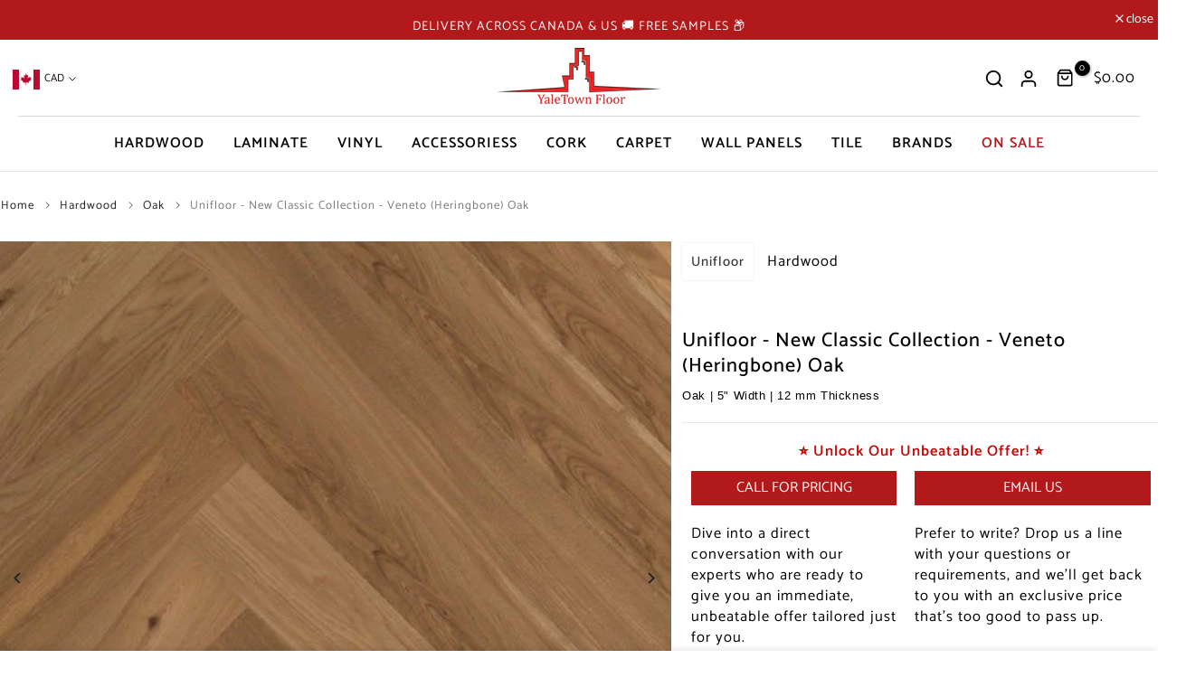

--- FILE ---
content_type: text/html
request_url: https://product-samples.herokuapp.com/api/v1/public/button-template?shop=yaletownfloor.myshopify.com
body_size: 388
content:
<div class="product-samples-button-wrap">
  <button type="button" class="product-samples-button single-product-btn" product-samples-button >{{ text.button }}</button>
</div>

<style>
  .single-product-btn{
    width: 100%;
    background: #000;
    color: #fff;
    padding: 5px 25px;
    margin: 10px 0 0;
    min-height: 55px;
    font-size: 16px;
    letter-spacing:1.1px;
  }
</style>

--- FILE ---
content_type: text/css
request_url: https://yaletownfloor.com/cdn/shop/t/51/assets/login-sidebar.css?v=146680288148420321991727120952
body_size: 654
content:
#t4s-login-sidebar .t4s-drawer__header>span,.t4s-content-login-sidebar{display:none}#t4s-login-sidebar{padding:30px 20px 20px}#t4s-login-sidebar .t4s-drawer__header button.t4s-drawer__close{position:absolute;z-index:1;top:10px;right:10px;width:37px;height:37px;line-height:37px;border-radius:var(--btn-radius2);color:var(--secondary-color);background-color:rgba(var(--text-color-rgb),.14)}#t4s-login-sidebar .t4s-drawer__header button.t4s-drawer__close svg{transition:.5s ease 0s;width:18px;height:18px}#t4s-login-sidebar .t4s-drawer__header>span{text-transform:uppercase;font-size:12px;color:var( --heading-color);font-weight:500;padding:0 0 12px;position:relative}#t4s-login-sidebar .t4s-drawer__header>span:after{border-bottom:solid 2px var( --heading-color);content:"";position:absolute;z-index:2;left:0;right:0;bottom:0;width:100%;max-width:210px;margin:auto}#t4s-login-sidebar .t4s-drawer__header>span[aria-hidden=false],.t4s-content-login-sidebar[aria-hidden=false]{display:block;-webkit-animation:1.25s t4s-ani-fadeIn;animation:1.25s t4s-ani-fadeIn}#t4s-login-sidebar .t4s-drawer__header{padding:0;border:none;min-height:1px;text-align:center;margin-bottom:40px}#t4s-login-sidebar .t4s-drawer__content .t4s-drawer__main>.t4s-drawer__scroll{padding:0}#t4s-login-sidebar .t4s-content-login-sidebar{overflow-x:hidden;overflow-y:auto;font-size:12px;font-weight:400;color:var(--text-color)}#t4s-login-sidebar a{color:var(--link-color);text-decoration:underline;font-size:12px;margin:0 0 10px}.t4s-btn-full-width{width:100%}#t4s-login-sidebar .t4s_field{text-align:inherit}#t4s-login-sidebar .t4s_field label{position:absolute;top:0;left:14px;transform:scale(1);transform-origin:left top;transition:transform .2s ease-in-out;pointer-events:none;display:flex;align-items:center;height:100%;margin:auto;bottom:0}#t4s-login-sidebar .t4s_field input:-webkit-autofill,#t4s-login-sidebar .t4s_field input:focus,#t4s-login-sidebar .t4s_field input:not(:placeholder-shown){padding:18px 14px 6px}#t4s-login-sidebar .t4s_field input:-webkit-autofill~label,#t4s-login-sidebar .t4s_field input:focus~label,#t4s-login-sidebar .t4s_field input:not(:placeholder-shown)~label{transform:translateY(-6px) scale(.8)}#t4s-login-sidebar .t4s_fieldinput::-webkit-search-cancel-button,.t4s_field__input::-webkit-search-cancel-button{display:none}#t4s-login-sidebar .t4s_field input::-webkit-autofill,#t4s-login-sidebar .t4s_field input:::autofill{color:inherit}#t4s-login-sidebar .t4s_field input:-webkit-autofill{border-color:rgba(var(--text-color-rgb),.8);-webkit-box-shadow:0 0 0 1000px #fff inset;-webkit-text-fill-color:inherit}#t4s-login-sidebar input{width:100%;color:var(--text-color);font-size:12px;padding:0 20px;line-height:52px;border:solid 1px var(--border-color);height:54px;background-color:transparent!important;border-radius:var(--other-radius)}#t4s-login-sidebar input:focus{border-color:var(--secondary-color)}#t4s-login-sidebar .t4s_field input::placeholder,.t4s_field__input::placeholder{opacity:0}#t4s-login-sidebar .t4s_mb_20{margin-bottom:20px}#t4s-login-sidebar .t4s_btn_submmit,#t4s-login-sidebar .t4s-next-tab{width:100%;height:55px;line-height:55px;font-size:12px;font-weight:500;padding:0;margin:0 0 13px;color:var(--t4s-light-color);background-color:var(--t4s-dark-color);display:block;text-align:center;text-transform:uppercase;text-decoration:none;border-radius:var(--btn-radius)}#t4s-login-sidebar .t4s-next-tab{background-color:rgba(var(--text-color-rgb),.6);margin-bottom:0}#t4s-login-sidebar .required{color:inherit}#t4s-login-sidebar .form__message{font-size:12px;font-weight:400;vertical-align:middle;align-items:center;display:flex;text-transform:uppercase}#t4s-login-sidebar .t4s_field+.form__message{margin-top:-15px;margin-bottom:20px;text-transform:none}#t4s-login-sidebar .form__message>svg{width:20px;height:20px;vertical-align:middle;margin-right:5px}#t4s-login-sidebar .t4s-privacy-policy{font-size:13px;line-height:24px;color:var(--secondary-color);margin-bottom:15px}#t4s-login-sidebar .t4s-privacy-policy a:hover{color:var(--accent-color)}@media (min-width: 768px){#t4s-login-sidebar.t4s-login-popup-true{width:510px;padding:25px 30px 30px;left:0;right:0;margin:auto;top:0;bottom:0;max-height:450px}#t4s-login-sidebar.t4s-login-popup-true[data-target=recover]{max-height:386px}#t4s-login-sidebar.t4s-login-popup-true[data-target=create]{max-height:548px}#t4s-login-sidebar .t4s-drawer__header button.t4s-drawer__close{right:30px;top:15px}}@media (-moz-touch-enabled: 0),(hover: hover) and (min-width: 1025px){#t4s-login-sidebar .t4s-drawer__close:hover{background-color:transparent}#t4s-login-sidebar .t4s-drawer__close:hover>svg{transform:rotate(180deg)}#t4s-login-sidebar a:hover{color:var(--link-color-hover)}#t4s-login-sidebar .t4s_btn_submmit:hover{background-color:var(--accent-color);color:var(--t4s-light-color)}#t4s-login-sidebar .t4s-next-tab:hover{background-color:var(--t4s-dark-color);color:var(--t4s-light-color)}}
/*# sourceMappingURL=/cdn/shop/t/51/assets/login-sidebar.css.map?v=146680288148420321991727120952 */


--- FILE ---
content_type: text/javascript
request_url: https://yaletownfloor.com/cdn/shop/t/51/assets/custom.js?v=28052430677426365541757180571
body_size: 623
content:
jQuery_T4NT(document).ready(function($){localStorage.setItem("T4Currency",$(".t4s-top-bar__currencies").find("span.flagst4").text());function getGeo(){var myHeaders=new Headers;myHeaders.append("pragma","no-cache"),myHeaders.append("cache-control","no-cache");var myInit={method:"GET",headers:myHeaders};localStorage.removeItem("user_region"),fetch("http://ipwho.is/",myInit).then(response=>response.json()).then(data=>{localStorage.setItem("user_region",data.region_code)}).catch(error=>{console.error("Error fetching country information:",error)})}function getCookie(name){const parts=`; ${document.cookie}`.split(`; ${name}=`);if(parts.length===2)return parts.pop().split(";").shift()}function totalPrice(){var sqft_per_box=$(".sqft_input_js").attr("min"),box2=parseFloat($(".box_input_js").val()),qty=Math.ceil(sqft_per_box*box2);qty<sqft_per_box&&(qty=sqft_per_box),$(".qty_input_js").val(qty);var price=parseFloat($(".qty_input_js").data("price")),total=qty*price;$(".estimated-cost").html(T4SThemeSP.Currency?.formatMoney(total))}function calculate_Waste_Factor(){var perc=parseFloat($(".waste_input_js").val())/100,sqft_per_box=$(".sqft_input_js").attr("min"),sqft=parseFloat($(".sqft_input_js").val()),waste_factor=sqft*perc;$(".waste_input_js").is(":checked")&&(sqft=sqft+waste_factor,$("#waste-factor-total span").html(waste_factor.toFixed(2)));var box2=Math.ceil(sqft/sqft_per_box);(box2<=0||isNaN(box2))&&(box2=1),$(".box_input_js").val(box2),totalPrice()}$("body").on("input change",".sqft_input_js",function(evt){var sqft_per_box=$(".sqft_input_js").attr("min"),sqft=parseFloat($(this).val());box=Math.ceil(sqft/sqft_per_box),(box<=0||isNaN(box))&&(box=1),$(".box_input_js").val(box),sqft<sqft_per_box||isNaN(sqft)?$(".min-qty-error").removeClass("hide"):$(".min-qty-error").addClass("hide"),calculate_Waste_Factor()}),$("body").on("input change",".box_input_js",function(evt){var box2=parseInt($(this).val()),sqft_per_box=$(".sqft_input_js").attr("min"),sqft=sqft_per_box*box2;$(".sqft_input_js").val(sqft),$(".min-qty-error").addClass("hide"),calculate_Waste_Factor()}),$("body").on("change",".waste_input_js",function(evt){$(this).is(":checked")?$("#waste-factor-total").removeClass("hide"):$("#waste-factor-total").addClass("hide"),calculate_Waste_Factor()}),$("body").on("click",".cal_coverage_js",function(evt){$("#coverage-calculate").removeClass("hidden")}),$("body").on("click",".coverage-calculate-close",function(evt){$("#coverage-calculate").addClass("hidden")}),$("body").on("click",".add_row_js",function(evt){var html=`<div class="flex items-center justify-between mb-2 text-black uppercase text-xxs coverage-area-group">
              <div class="w-1/4 coverage-length">
              <input type="number" min="1" step=".01" placeholder="LENGTH" class="coverage_length w-full px-3 py-2 coverage-length-input bg-black/10"></div>
              <div class="text-xs coverage-symbol">\u2715</div>
              <div class="w-1/4 coverage-width">
              <input type="number" min="1" step=".01" placeholder="WIDTH" class="coverage_width w-full px-3 py-2 coverage-width-input bg-black/10"></div>
              <div class="text-xs coverage-symbol">=</div>
              <div class="w-1/3 coverage-area">
                <input type="number" disabled="disabled" class="coverage_area w-full px-3 py-2 coverage-area-output bg-black/20">
              </div>
            </div>`;$(".coverage-area-wrap").append(html)});function total_coverageArea(){var total=0;$(".coverage-area-wrap .coverage_area").each(function(){var value=parseFloat($(this).val());value>0&&(total=total+value)}),total>0&&$(".coverage-area-final").val(total)}$("body").on("input change",".coverage-area-wrap .coverage_width, .coverage-area-wrap .coverage_length",function(evt){var parent=$(this).parents(".coverage-area-group"),length=parseFloat(parent.find("input.coverage_length").val()),width=parseFloat(parent.find("input.coverage_width").val()),area=length*width;area=area.toFixed(2),parent.find("input.coverage_area").val(area),total_coverageArea()}),$("body").on("click",".use-coverage_js",function(evt){var coverage_area=parseFloat($(".coverage-area-final").val()).toFixed(2);coverage_area>0&&($(".sqft_input_js").val(coverage_area),$(".sqft_input_js").trigger("input"),$("#coverage-calculate").addClass("hidden"))});async function loading(){for(;$(document)[0].readyState!=="complete";)await new Promise(resolve=>setTimeout(resolve,1e3));return!0}totalPrice()});
//# sourceMappingURL=/cdn/shop/t/51/assets/custom.js.map?v=28052430677426365541757180571


--- FILE ---
content_type: text/javascript; charset=utf-8
request_url: https://yaletownfloor.com/products/unifloor-classic-collection-veneto-heringbone-oak.js?app=product-samples
body_size: 910
content:
{"id":9123200434498,"title":"Unifloor - New Classic Collection - Veneto (Heringbone) Oak","handle":"unifloor-classic-collection-veneto-heringbone-oak","description":"\u003ch2 class=\"md-nonanchor-heading\"\u003eUnifloor - New Classic Collection - Veneto (Herringbone) Oak: A Tapestry of Tradition and Trend\u003c\/h2\u003e\n\u003ch3 class=\"md-nonanchor-heading\"\u003e\u003cspan aria-expanded=\"false\" aria-haspopup=\"true\"\u003e\u003ca rel=\"noopener noreferrer\" href=\"https:\/\/yaletownfloor.com\/collections\/engineered-hardwood-vancouver?filter.p.vendor=Unifloor\" target=\"_blank\"\u003eStep into the Splendor of Veneto Oak\u003c\/a\u003e\u003c\/span\u003e\u003c\/h3\u003e\n\u003cp\u003eWelcome the allure of the Unifloor New Classic Collection’s Veneto Oak into your home, where the esteemed Herringbone pattern meets the enduring oak. Hailing from the artisanal heritage of China, this engineered hardwood flooring exemplifies the art of oak crafting. Through delicate brushing, each plank vibrantly showcases the elegant grain of oak, while a matte finish captures the essence of modern chic against the backdrop of classical grandeur. The Veneto Oak's structure, characterized by a 12 mm thickness and a 1.5 mm wear layer, epitomizes the perfect melding of form and function, promising lasting beauty underfoot.\u003c\/p\u003e\n\u003ch3 class=\"md-nonanchor-heading\"\u003e\u003cspan aria-expanded=\"false\" aria-haspopup=\"true\"\u003e\u003ca rel=\"noopener noreferrer\" href=\"https:\/\/yaletownfloor.com\/\" target=\"_blank\"\u003eWeaving Elegance and Endurance into Your Home\u003c\/a\u003e\u003c\/span\u003e\u003c\/h3\u003e\n\u003cp\u003eThe Veneto Herringbone Oak doesn't merely cover your floors; it transforms them into canvases of unparalleled design and durability. With planks unfolding over 24 inches in length and 5 inches in width, they adapt with ease to the dimensions of any room, bestowing spaces with a sense of expansiveness or intimacy as desired. For the home improvement aficionado, the offering of tongue and groove, staple, or glue down installation varieties sparks a flame of creativity, inviting personalization into the flooring endeavor. Upheld by a 25-year limited residential wear warranty, the Veneto Oak is a testament to the Unifloor commitment to quality, designed to thrive amidst the dynamics of daily life. The meticulous micro-beveling on each edge serves to define the herringbone pattern distinctly, injecting depth and character into every footstep.\u003cspan\u003e \u003c\/span\u003e\u003cspan aria-expanded=\"false\" aria-haspopup=\"true\"\u003e\u003ca rel=\"noopener noreferrer\" href=\"https:\/\/yaletownfloor.com\/collections\/engineered-hardwood-vancouver\" target=\"_blank\"\u003eLet the Veneto Oak usher a new era of sophistication into your home\u003c\/a\u003e\u003c\/span\u003e, blending the best of tradition and contemporary aesthetics.\u003c\/p\u003e\n\u003cp\u003eEmbracing the Veneto Herringbone Oak from the Unifloor New Classic Collection signifies an homage to the timeless yet an undertaking of the modern, setting the stage for a dwelling that is both majestic and welcoming.\u003c\/p\u003e\n\u003chr\u003e","published_at":"2024-02-28T16:55:03-08:00","created_at":"2024-02-28T16:47:45-08:00","vendor":"Unifloor","type":"Hardwood","tags":["Engineered Hardwood","free-sample","Hardwood"],"price":0,"price_min":0,"price_max":0,"available":true,"price_varies":false,"compare_at_price":null,"compare_at_price_min":0,"compare_at_price_max":0,"compare_at_price_varies":false,"variants":[{"id":47904704037186,"title":"Default Title","option1":"Default Title","option2":null,"option3":null,"sku":"MTH6296","requires_shipping":true,"taxable":true,"featured_image":null,"available":true,"name":"Unifloor - New Classic Collection - Veneto (Heringbone) Oak","public_title":null,"options":["Default Title"],"price":0,"weight":27500,"compare_at_price":null,"inventory_management":"shopify","barcode":null,"requires_selling_plan":false,"selling_plan_allocations":[]}],"images":["\/\/cdn.shopify.com\/s\/files\/1\/0745\/6306\/0034\/files\/unifloor-new-classic-collection-veneto-heringbone-oak-hardwood-650760.jpg?v=1721702888","\/\/cdn.shopify.com\/s\/files\/1\/0745\/6306\/0034\/files\/unifloor-new-classic-collection-veneto-heringbone-oak-hardwood-269554.jpg?v=1721702889","\/\/cdn.shopify.com\/s\/files\/1\/0745\/6306\/0034\/files\/unifloor-new-classic-collection-veneto-heringbone-oak-hardwood-553084.jpg?v=1721702889","\/\/cdn.shopify.com\/s\/files\/1\/0745\/6306\/0034\/files\/unifloor-new-classic-collection-veneto-heringbone-oak-hardwood-711380.jpg?v=1721702889","\/\/cdn.shopify.com\/s\/files\/1\/0745\/6306\/0034\/files\/unifloor-new-classic-collection-veneto-heringbone-oak-hardwood-564031.jpg?v=1721702889","\/\/cdn.shopify.com\/s\/files\/1\/0745\/6306\/0034\/files\/unifloor-new-classic-collection-veneto-heringbone-oak-hardwood-138642.jpg?v=1721702889"],"featured_image":"\/\/cdn.shopify.com\/s\/files\/1\/0745\/6306\/0034\/files\/unifloor-new-classic-collection-veneto-heringbone-oak-hardwood-650760.jpg?v=1721702888","options":[{"name":"Title","position":1,"values":["Default Title"]}],"url":"\/products\/unifloor-classic-collection-veneto-heringbone-oak","media":[{"alt":"Unifloor - New Classic Collection - Veneto (Heringbone) Oak - Hardwood","id":38808509055298,"position":1,"preview_image":{"aspect_ratio":1.4,"height":523,"width":732,"src":"https:\/\/cdn.shopify.com\/s\/files\/1\/0745\/6306\/0034\/files\/unifloor-new-classic-collection-veneto-heringbone-oak-hardwood-650760.jpg?v=1721702888"},"aspect_ratio":1.4,"height":523,"media_type":"image","src":"https:\/\/cdn.shopify.com\/s\/files\/1\/0745\/6306\/0034\/files\/unifloor-new-classic-collection-veneto-heringbone-oak-hardwood-650760.jpg?v=1721702888","width":732},{"alt":"Unifloor - New Classic Collection - Veneto (Heringbone) Oak - Hardwood","id":38808509088066,"position":2,"preview_image":{"aspect_ratio":1.778,"height":900,"width":1600,"src":"https:\/\/cdn.shopify.com\/s\/files\/1\/0745\/6306\/0034\/files\/unifloor-new-classic-collection-veneto-heringbone-oak-hardwood-269554.jpg?v=1721702889"},"aspect_ratio":1.778,"height":900,"media_type":"image","src":"https:\/\/cdn.shopify.com\/s\/files\/1\/0745\/6306\/0034\/files\/unifloor-new-classic-collection-veneto-heringbone-oak-hardwood-269554.jpg?v=1721702889","width":1600},{"alt":"Unifloor - New Classic Collection - Veneto (Heringbone) Oak - Hardwood","id":38808509120834,"position":3,"preview_image":{"aspect_ratio":1.778,"height":900,"width":1600,"src":"https:\/\/cdn.shopify.com\/s\/files\/1\/0745\/6306\/0034\/files\/unifloor-new-classic-collection-veneto-heringbone-oak-hardwood-553084.jpg?v=1721702889"},"aspect_ratio":1.778,"height":900,"media_type":"image","src":"https:\/\/cdn.shopify.com\/s\/files\/1\/0745\/6306\/0034\/files\/unifloor-new-classic-collection-veneto-heringbone-oak-hardwood-553084.jpg?v=1721702889","width":1600},{"alt":"Unifloor - New Classic Collection - Veneto (Heringbone) Oak - Hardwood","id":38808509153602,"position":4,"preview_image":{"aspect_ratio":1.778,"height":900,"width":1600,"src":"https:\/\/cdn.shopify.com\/s\/files\/1\/0745\/6306\/0034\/files\/unifloor-new-classic-collection-veneto-heringbone-oak-hardwood-711380.jpg?v=1721702889"},"aspect_ratio":1.778,"height":900,"media_type":"image","src":"https:\/\/cdn.shopify.com\/s\/files\/1\/0745\/6306\/0034\/files\/unifloor-new-classic-collection-veneto-heringbone-oak-hardwood-711380.jpg?v=1721702889","width":1600},{"alt":"Unifloor - New Classic Collection - Veneto (Heringbone) Oak - Hardwood","id":38808509186370,"position":5,"preview_image":{"aspect_ratio":1.696,"height":849,"width":1440,"src":"https:\/\/cdn.shopify.com\/s\/files\/1\/0745\/6306\/0034\/files\/unifloor-new-classic-collection-veneto-heringbone-oak-hardwood-564031.jpg?v=1721702889"},"aspect_ratio":1.696,"height":849,"media_type":"image","src":"https:\/\/cdn.shopify.com\/s\/files\/1\/0745\/6306\/0034\/files\/unifloor-new-classic-collection-veneto-heringbone-oak-hardwood-564031.jpg?v=1721702889","width":1440},{"alt":"Unifloor - New Classic Collection - Veneto (Heringbone) Oak - Hardwood","id":38808509219138,"position":6,"preview_image":{"aspect_ratio":1.696,"height":849,"width":1440,"src":"https:\/\/cdn.shopify.com\/s\/files\/1\/0745\/6306\/0034\/files\/unifloor-new-classic-collection-veneto-heringbone-oak-hardwood-138642.jpg?v=1721702889"},"aspect_ratio":1.696,"height":849,"media_type":"image","src":"https:\/\/cdn.shopify.com\/s\/files\/1\/0745\/6306\/0034\/files\/unifloor-new-classic-collection-veneto-heringbone-oak-hardwood-138642.jpg?v=1721702889","width":1440}],"requires_selling_plan":false,"selling_plan_groups":[]}

--- FILE ---
content_type: text/javascript; charset=utf-8
request_url: https://yaletownfloor.com/products/unifloor-classic-collection-veneto-heringbone-oak.js?app=product-samples
body_size: 1508
content:
{"id":9123200434498,"title":"Unifloor - New Classic Collection - Veneto (Heringbone) Oak","handle":"unifloor-classic-collection-veneto-heringbone-oak","description":"\u003ch2 class=\"md-nonanchor-heading\"\u003eUnifloor - New Classic Collection - Veneto (Herringbone) Oak: A Tapestry of Tradition and Trend\u003c\/h2\u003e\n\u003ch3 class=\"md-nonanchor-heading\"\u003e\u003cspan aria-expanded=\"false\" aria-haspopup=\"true\"\u003e\u003ca rel=\"noopener noreferrer\" href=\"https:\/\/yaletownfloor.com\/collections\/engineered-hardwood-vancouver?filter.p.vendor=Unifloor\" target=\"_blank\"\u003eStep into the Splendor of Veneto Oak\u003c\/a\u003e\u003c\/span\u003e\u003c\/h3\u003e\n\u003cp\u003eWelcome the allure of the Unifloor New Classic Collection’s Veneto Oak into your home, where the esteemed Herringbone pattern meets the enduring oak. Hailing from the artisanal heritage of China, this engineered hardwood flooring exemplifies the art of oak crafting. Through delicate brushing, each plank vibrantly showcases the elegant grain of oak, while a matte finish captures the essence of modern chic against the backdrop of classical grandeur. The Veneto Oak's structure, characterized by a 12 mm thickness and a 1.5 mm wear layer, epitomizes the perfect melding of form and function, promising lasting beauty underfoot.\u003c\/p\u003e\n\u003ch3 class=\"md-nonanchor-heading\"\u003e\u003cspan aria-expanded=\"false\" aria-haspopup=\"true\"\u003e\u003ca rel=\"noopener noreferrer\" href=\"https:\/\/yaletownfloor.com\/\" target=\"_blank\"\u003eWeaving Elegance and Endurance into Your Home\u003c\/a\u003e\u003c\/span\u003e\u003c\/h3\u003e\n\u003cp\u003eThe Veneto Herringbone Oak doesn't merely cover your floors; it transforms them into canvases of unparalleled design and durability. With planks unfolding over 24 inches in length and 5 inches in width, they adapt with ease to the dimensions of any room, bestowing spaces with a sense of expansiveness or intimacy as desired. For the home improvement aficionado, the offering of tongue and groove, staple, or glue down installation varieties sparks a flame of creativity, inviting personalization into the flooring endeavor. Upheld by a 25-year limited residential wear warranty, the Veneto Oak is a testament to the Unifloor commitment to quality, designed to thrive amidst the dynamics of daily life. The meticulous micro-beveling on each edge serves to define the herringbone pattern distinctly, injecting depth and character into every footstep.\u003cspan\u003e \u003c\/span\u003e\u003cspan aria-expanded=\"false\" aria-haspopup=\"true\"\u003e\u003ca rel=\"noopener noreferrer\" href=\"https:\/\/yaletownfloor.com\/collections\/engineered-hardwood-vancouver\" target=\"_blank\"\u003eLet the Veneto Oak usher a new era of sophistication into your home\u003c\/a\u003e\u003c\/span\u003e, blending the best of tradition and contemporary aesthetics.\u003c\/p\u003e\n\u003cp\u003eEmbracing the Veneto Herringbone Oak from the Unifloor New Classic Collection signifies an homage to the timeless yet an undertaking of the modern, setting the stage for a dwelling that is both majestic and welcoming.\u003c\/p\u003e\n\u003chr\u003e","published_at":"2024-02-28T16:55:03-08:00","created_at":"2024-02-28T16:47:45-08:00","vendor":"Unifloor","type":"Hardwood","tags":["Engineered Hardwood","free-sample","Hardwood"],"price":0,"price_min":0,"price_max":0,"available":true,"price_varies":false,"compare_at_price":null,"compare_at_price_min":0,"compare_at_price_max":0,"compare_at_price_varies":false,"variants":[{"id":47904704037186,"title":"Default Title","option1":"Default Title","option2":null,"option3":null,"sku":"MTH6296","requires_shipping":true,"taxable":true,"featured_image":null,"available":true,"name":"Unifloor - New Classic Collection - Veneto (Heringbone) Oak","public_title":null,"options":["Default Title"],"price":0,"weight":27500,"compare_at_price":null,"inventory_management":"shopify","barcode":null,"requires_selling_plan":false,"selling_plan_allocations":[]}],"images":["\/\/cdn.shopify.com\/s\/files\/1\/0745\/6306\/0034\/files\/unifloor-new-classic-collection-veneto-heringbone-oak-hardwood-650760.jpg?v=1721702888","\/\/cdn.shopify.com\/s\/files\/1\/0745\/6306\/0034\/files\/unifloor-new-classic-collection-veneto-heringbone-oak-hardwood-269554.jpg?v=1721702889","\/\/cdn.shopify.com\/s\/files\/1\/0745\/6306\/0034\/files\/unifloor-new-classic-collection-veneto-heringbone-oak-hardwood-553084.jpg?v=1721702889","\/\/cdn.shopify.com\/s\/files\/1\/0745\/6306\/0034\/files\/unifloor-new-classic-collection-veneto-heringbone-oak-hardwood-711380.jpg?v=1721702889","\/\/cdn.shopify.com\/s\/files\/1\/0745\/6306\/0034\/files\/unifloor-new-classic-collection-veneto-heringbone-oak-hardwood-564031.jpg?v=1721702889","\/\/cdn.shopify.com\/s\/files\/1\/0745\/6306\/0034\/files\/unifloor-new-classic-collection-veneto-heringbone-oak-hardwood-138642.jpg?v=1721702889"],"featured_image":"\/\/cdn.shopify.com\/s\/files\/1\/0745\/6306\/0034\/files\/unifloor-new-classic-collection-veneto-heringbone-oak-hardwood-650760.jpg?v=1721702888","options":[{"name":"Title","position":1,"values":["Default Title"]}],"url":"\/products\/unifloor-classic-collection-veneto-heringbone-oak","media":[{"alt":"Unifloor - New Classic Collection - Veneto (Heringbone) Oak - Hardwood","id":38808509055298,"position":1,"preview_image":{"aspect_ratio":1.4,"height":523,"width":732,"src":"https:\/\/cdn.shopify.com\/s\/files\/1\/0745\/6306\/0034\/files\/unifloor-new-classic-collection-veneto-heringbone-oak-hardwood-650760.jpg?v=1721702888"},"aspect_ratio":1.4,"height":523,"media_type":"image","src":"https:\/\/cdn.shopify.com\/s\/files\/1\/0745\/6306\/0034\/files\/unifloor-new-classic-collection-veneto-heringbone-oak-hardwood-650760.jpg?v=1721702888","width":732},{"alt":"Unifloor - New Classic Collection - Veneto (Heringbone) Oak - Hardwood","id":38808509088066,"position":2,"preview_image":{"aspect_ratio":1.778,"height":900,"width":1600,"src":"https:\/\/cdn.shopify.com\/s\/files\/1\/0745\/6306\/0034\/files\/unifloor-new-classic-collection-veneto-heringbone-oak-hardwood-269554.jpg?v=1721702889"},"aspect_ratio":1.778,"height":900,"media_type":"image","src":"https:\/\/cdn.shopify.com\/s\/files\/1\/0745\/6306\/0034\/files\/unifloor-new-classic-collection-veneto-heringbone-oak-hardwood-269554.jpg?v=1721702889","width":1600},{"alt":"Unifloor - New Classic Collection - Veneto (Heringbone) Oak - Hardwood","id":38808509120834,"position":3,"preview_image":{"aspect_ratio":1.778,"height":900,"width":1600,"src":"https:\/\/cdn.shopify.com\/s\/files\/1\/0745\/6306\/0034\/files\/unifloor-new-classic-collection-veneto-heringbone-oak-hardwood-553084.jpg?v=1721702889"},"aspect_ratio":1.778,"height":900,"media_type":"image","src":"https:\/\/cdn.shopify.com\/s\/files\/1\/0745\/6306\/0034\/files\/unifloor-new-classic-collection-veneto-heringbone-oak-hardwood-553084.jpg?v=1721702889","width":1600},{"alt":"Unifloor - New Classic Collection - Veneto (Heringbone) Oak - Hardwood","id":38808509153602,"position":4,"preview_image":{"aspect_ratio":1.778,"height":900,"width":1600,"src":"https:\/\/cdn.shopify.com\/s\/files\/1\/0745\/6306\/0034\/files\/unifloor-new-classic-collection-veneto-heringbone-oak-hardwood-711380.jpg?v=1721702889"},"aspect_ratio":1.778,"height":900,"media_type":"image","src":"https:\/\/cdn.shopify.com\/s\/files\/1\/0745\/6306\/0034\/files\/unifloor-new-classic-collection-veneto-heringbone-oak-hardwood-711380.jpg?v=1721702889","width":1600},{"alt":"Unifloor - New Classic Collection - Veneto (Heringbone) Oak - Hardwood","id":38808509186370,"position":5,"preview_image":{"aspect_ratio":1.696,"height":849,"width":1440,"src":"https:\/\/cdn.shopify.com\/s\/files\/1\/0745\/6306\/0034\/files\/unifloor-new-classic-collection-veneto-heringbone-oak-hardwood-564031.jpg?v=1721702889"},"aspect_ratio":1.696,"height":849,"media_type":"image","src":"https:\/\/cdn.shopify.com\/s\/files\/1\/0745\/6306\/0034\/files\/unifloor-new-classic-collection-veneto-heringbone-oak-hardwood-564031.jpg?v=1721702889","width":1440},{"alt":"Unifloor - New Classic Collection - Veneto (Heringbone) Oak - Hardwood","id":38808509219138,"position":6,"preview_image":{"aspect_ratio":1.696,"height":849,"width":1440,"src":"https:\/\/cdn.shopify.com\/s\/files\/1\/0745\/6306\/0034\/files\/unifloor-new-classic-collection-veneto-heringbone-oak-hardwood-138642.jpg?v=1721702889"},"aspect_ratio":1.696,"height":849,"media_type":"image","src":"https:\/\/cdn.shopify.com\/s\/files\/1\/0745\/6306\/0034\/files\/unifloor-new-classic-collection-veneto-heringbone-oak-hardwood-138642.jpg?v=1721702889","width":1440}],"requires_selling_plan":false,"selling_plan_groups":[]}

--- FILE ---
content_type: text/javascript; charset=utf-8
request_url: https://yaletownfloor.com/products/unifloor-classic-collection-veneto-heringbone-oak.js
body_size: 1464
content:
{"id":9123200434498,"title":"Unifloor - New Classic Collection - Veneto (Heringbone) Oak","handle":"unifloor-classic-collection-veneto-heringbone-oak","description":"\u003ch2 class=\"md-nonanchor-heading\"\u003eUnifloor - New Classic Collection - Veneto (Herringbone) Oak: A Tapestry of Tradition and Trend\u003c\/h2\u003e\n\u003ch3 class=\"md-nonanchor-heading\"\u003e\u003cspan aria-expanded=\"false\" aria-haspopup=\"true\"\u003e\u003ca rel=\"noopener noreferrer\" href=\"https:\/\/yaletownfloor.com\/collections\/engineered-hardwood-vancouver?filter.p.vendor=Unifloor\" target=\"_blank\"\u003eStep into the Splendor of Veneto Oak\u003c\/a\u003e\u003c\/span\u003e\u003c\/h3\u003e\n\u003cp\u003eWelcome the allure of the Unifloor New Classic Collection’s Veneto Oak into your home, where the esteemed Herringbone pattern meets the enduring oak. Hailing from the artisanal heritage of China, this engineered hardwood flooring exemplifies the art of oak crafting. Through delicate brushing, each plank vibrantly showcases the elegant grain of oak, while a matte finish captures the essence of modern chic against the backdrop of classical grandeur. The Veneto Oak's structure, characterized by a 12 mm thickness and a 1.5 mm wear layer, epitomizes the perfect melding of form and function, promising lasting beauty underfoot.\u003c\/p\u003e\n\u003ch3 class=\"md-nonanchor-heading\"\u003e\u003cspan aria-expanded=\"false\" aria-haspopup=\"true\"\u003e\u003ca rel=\"noopener noreferrer\" href=\"https:\/\/yaletownfloor.com\/\" target=\"_blank\"\u003eWeaving Elegance and Endurance into Your Home\u003c\/a\u003e\u003c\/span\u003e\u003c\/h3\u003e\n\u003cp\u003eThe Veneto Herringbone Oak doesn't merely cover your floors; it transforms them into canvases of unparalleled design and durability. With planks unfolding over 24 inches in length and 5 inches in width, they adapt with ease to the dimensions of any room, bestowing spaces with a sense of expansiveness or intimacy as desired. For the home improvement aficionado, the offering of tongue and groove, staple, or glue down installation varieties sparks a flame of creativity, inviting personalization into the flooring endeavor. Upheld by a 25-year limited residential wear warranty, the Veneto Oak is a testament to the Unifloor commitment to quality, designed to thrive amidst the dynamics of daily life. The meticulous micro-beveling on each edge serves to define the herringbone pattern distinctly, injecting depth and character into every footstep.\u003cspan\u003e \u003c\/span\u003e\u003cspan aria-expanded=\"false\" aria-haspopup=\"true\"\u003e\u003ca rel=\"noopener noreferrer\" href=\"https:\/\/yaletownfloor.com\/collections\/engineered-hardwood-vancouver\" target=\"_blank\"\u003eLet the Veneto Oak usher a new era of sophistication into your home\u003c\/a\u003e\u003c\/span\u003e, blending the best of tradition and contemporary aesthetics.\u003c\/p\u003e\n\u003cp\u003eEmbracing the Veneto Herringbone Oak from the Unifloor New Classic Collection signifies an homage to the timeless yet an undertaking of the modern, setting the stage for a dwelling that is both majestic and welcoming.\u003c\/p\u003e\n\u003chr\u003e","published_at":"2024-02-28T16:55:03-08:00","created_at":"2024-02-28T16:47:45-08:00","vendor":"Unifloor","type":"Hardwood","tags":["Engineered Hardwood","free-sample","Hardwood"],"price":0,"price_min":0,"price_max":0,"available":true,"price_varies":false,"compare_at_price":null,"compare_at_price_min":0,"compare_at_price_max":0,"compare_at_price_varies":false,"variants":[{"id":47904704037186,"title":"Default Title","option1":"Default Title","option2":null,"option3":null,"sku":"MTH6296","requires_shipping":true,"taxable":true,"featured_image":null,"available":true,"name":"Unifloor - New Classic Collection - Veneto (Heringbone) Oak","public_title":null,"options":["Default Title"],"price":0,"weight":27500,"compare_at_price":null,"inventory_management":"shopify","barcode":null,"requires_selling_plan":false,"selling_plan_allocations":[]}],"images":["\/\/cdn.shopify.com\/s\/files\/1\/0745\/6306\/0034\/files\/unifloor-new-classic-collection-veneto-heringbone-oak-hardwood-650760.jpg?v=1721702888","\/\/cdn.shopify.com\/s\/files\/1\/0745\/6306\/0034\/files\/unifloor-new-classic-collection-veneto-heringbone-oak-hardwood-269554.jpg?v=1721702889","\/\/cdn.shopify.com\/s\/files\/1\/0745\/6306\/0034\/files\/unifloor-new-classic-collection-veneto-heringbone-oak-hardwood-553084.jpg?v=1721702889","\/\/cdn.shopify.com\/s\/files\/1\/0745\/6306\/0034\/files\/unifloor-new-classic-collection-veneto-heringbone-oak-hardwood-711380.jpg?v=1721702889","\/\/cdn.shopify.com\/s\/files\/1\/0745\/6306\/0034\/files\/unifloor-new-classic-collection-veneto-heringbone-oak-hardwood-564031.jpg?v=1721702889","\/\/cdn.shopify.com\/s\/files\/1\/0745\/6306\/0034\/files\/unifloor-new-classic-collection-veneto-heringbone-oak-hardwood-138642.jpg?v=1721702889"],"featured_image":"\/\/cdn.shopify.com\/s\/files\/1\/0745\/6306\/0034\/files\/unifloor-new-classic-collection-veneto-heringbone-oak-hardwood-650760.jpg?v=1721702888","options":[{"name":"Title","position":1,"values":["Default Title"]}],"url":"\/products\/unifloor-classic-collection-veneto-heringbone-oak","media":[{"alt":"Unifloor - New Classic Collection - Veneto (Heringbone) Oak - Hardwood","id":38808509055298,"position":1,"preview_image":{"aspect_ratio":1.4,"height":523,"width":732,"src":"https:\/\/cdn.shopify.com\/s\/files\/1\/0745\/6306\/0034\/files\/unifloor-new-classic-collection-veneto-heringbone-oak-hardwood-650760.jpg?v=1721702888"},"aspect_ratio":1.4,"height":523,"media_type":"image","src":"https:\/\/cdn.shopify.com\/s\/files\/1\/0745\/6306\/0034\/files\/unifloor-new-classic-collection-veneto-heringbone-oak-hardwood-650760.jpg?v=1721702888","width":732},{"alt":"Unifloor - New Classic Collection - Veneto (Heringbone) Oak - Hardwood","id":38808509088066,"position":2,"preview_image":{"aspect_ratio":1.778,"height":900,"width":1600,"src":"https:\/\/cdn.shopify.com\/s\/files\/1\/0745\/6306\/0034\/files\/unifloor-new-classic-collection-veneto-heringbone-oak-hardwood-269554.jpg?v=1721702889"},"aspect_ratio":1.778,"height":900,"media_type":"image","src":"https:\/\/cdn.shopify.com\/s\/files\/1\/0745\/6306\/0034\/files\/unifloor-new-classic-collection-veneto-heringbone-oak-hardwood-269554.jpg?v=1721702889","width":1600},{"alt":"Unifloor - New Classic Collection - Veneto (Heringbone) Oak - Hardwood","id":38808509120834,"position":3,"preview_image":{"aspect_ratio":1.778,"height":900,"width":1600,"src":"https:\/\/cdn.shopify.com\/s\/files\/1\/0745\/6306\/0034\/files\/unifloor-new-classic-collection-veneto-heringbone-oak-hardwood-553084.jpg?v=1721702889"},"aspect_ratio":1.778,"height":900,"media_type":"image","src":"https:\/\/cdn.shopify.com\/s\/files\/1\/0745\/6306\/0034\/files\/unifloor-new-classic-collection-veneto-heringbone-oak-hardwood-553084.jpg?v=1721702889","width":1600},{"alt":"Unifloor - New Classic Collection - Veneto (Heringbone) Oak - Hardwood","id":38808509153602,"position":4,"preview_image":{"aspect_ratio":1.778,"height":900,"width":1600,"src":"https:\/\/cdn.shopify.com\/s\/files\/1\/0745\/6306\/0034\/files\/unifloor-new-classic-collection-veneto-heringbone-oak-hardwood-711380.jpg?v=1721702889"},"aspect_ratio":1.778,"height":900,"media_type":"image","src":"https:\/\/cdn.shopify.com\/s\/files\/1\/0745\/6306\/0034\/files\/unifloor-new-classic-collection-veneto-heringbone-oak-hardwood-711380.jpg?v=1721702889","width":1600},{"alt":"Unifloor - New Classic Collection - Veneto (Heringbone) Oak - Hardwood","id":38808509186370,"position":5,"preview_image":{"aspect_ratio":1.696,"height":849,"width":1440,"src":"https:\/\/cdn.shopify.com\/s\/files\/1\/0745\/6306\/0034\/files\/unifloor-new-classic-collection-veneto-heringbone-oak-hardwood-564031.jpg?v=1721702889"},"aspect_ratio":1.696,"height":849,"media_type":"image","src":"https:\/\/cdn.shopify.com\/s\/files\/1\/0745\/6306\/0034\/files\/unifloor-new-classic-collection-veneto-heringbone-oak-hardwood-564031.jpg?v=1721702889","width":1440},{"alt":"Unifloor - New Classic Collection - Veneto (Heringbone) Oak - Hardwood","id":38808509219138,"position":6,"preview_image":{"aspect_ratio":1.696,"height":849,"width":1440,"src":"https:\/\/cdn.shopify.com\/s\/files\/1\/0745\/6306\/0034\/files\/unifloor-new-classic-collection-veneto-heringbone-oak-hardwood-138642.jpg?v=1721702889"},"aspect_ratio":1.696,"height":849,"media_type":"image","src":"https:\/\/cdn.shopify.com\/s\/files\/1\/0745\/6306\/0034\/files\/unifloor-new-classic-collection-veneto-heringbone-oak-hardwood-138642.jpg?v=1721702889","width":1440}],"requires_selling_plan":false,"selling_plan_groups":[]}

--- FILE ---
content_type: text/javascript; charset=utf-8
request_url: https://yaletownfloor.com/products/unifloor-classic-collection-veneto-heringbone-oak.js
body_size: 1505
content:
{"id":9123200434498,"title":"Unifloor - New Classic Collection - Veneto (Heringbone) Oak","handle":"unifloor-classic-collection-veneto-heringbone-oak","description":"\u003ch2 class=\"md-nonanchor-heading\"\u003eUnifloor - New Classic Collection - Veneto (Herringbone) Oak: A Tapestry of Tradition and Trend\u003c\/h2\u003e\n\u003ch3 class=\"md-nonanchor-heading\"\u003e\u003cspan aria-expanded=\"false\" aria-haspopup=\"true\"\u003e\u003ca rel=\"noopener noreferrer\" href=\"https:\/\/yaletownfloor.com\/collections\/engineered-hardwood-vancouver?filter.p.vendor=Unifloor\" target=\"_blank\"\u003eStep into the Splendor of Veneto Oak\u003c\/a\u003e\u003c\/span\u003e\u003c\/h3\u003e\n\u003cp\u003eWelcome the allure of the Unifloor New Classic Collection’s Veneto Oak into your home, where the esteemed Herringbone pattern meets the enduring oak. Hailing from the artisanal heritage of China, this engineered hardwood flooring exemplifies the art of oak crafting. Through delicate brushing, each plank vibrantly showcases the elegant grain of oak, while a matte finish captures the essence of modern chic against the backdrop of classical grandeur. The Veneto Oak's structure, characterized by a 12 mm thickness and a 1.5 mm wear layer, epitomizes the perfect melding of form and function, promising lasting beauty underfoot.\u003c\/p\u003e\n\u003ch3 class=\"md-nonanchor-heading\"\u003e\u003cspan aria-expanded=\"false\" aria-haspopup=\"true\"\u003e\u003ca rel=\"noopener noreferrer\" href=\"https:\/\/yaletownfloor.com\/\" target=\"_blank\"\u003eWeaving Elegance and Endurance into Your Home\u003c\/a\u003e\u003c\/span\u003e\u003c\/h3\u003e\n\u003cp\u003eThe Veneto Herringbone Oak doesn't merely cover your floors; it transforms them into canvases of unparalleled design and durability. With planks unfolding over 24 inches in length and 5 inches in width, they adapt with ease to the dimensions of any room, bestowing spaces with a sense of expansiveness or intimacy as desired. For the home improvement aficionado, the offering of tongue and groove, staple, or glue down installation varieties sparks a flame of creativity, inviting personalization into the flooring endeavor. Upheld by a 25-year limited residential wear warranty, the Veneto Oak is a testament to the Unifloor commitment to quality, designed to thrive amidst the dynamics of daily life. The meticulous micro-beveling on each edge serves to define the herringbone pattern distinctly, injecting depth and character into every footstep.\u003cspan\u003e \u003c\/span\u003e\u003cspan aria-expanded=\"false\" aria-haspopup=\"true\"\u003e\u003ca rel=\"noopener noreferrer\" href=\"https:\/\/yaletownfloor.com\/collections\/engineered-hardwood-vancouver\" target=\"_blank\"\u003eLet the Veneto Oak usher a new era of sophistication into your home\u003c\/a\u003e\u003c\/span\u003e, blending the best of tradition and contemporary aesthetics.\u003c\/p\u003e\n\u003cp\u003eEmbracing the Veneto Herringbone Oak from the Unifloor New Classic Collection signifies an homage to the timeless yet an undertaking of the modern, setting the stage for a dwelling that is both majestic and welcoming.\u003c\/p\u003e\n\u003chr\u003e","published_at":"2024-02-28T16:55:03-08:00","created_at":"2024-02-28T16:47:45-08:00","vendor":"Unifloor","type":"Hardwood","tags":["Engineered Hardwood","free-sample","Hardwood"],"price":0,"price_min":0,"price_max":0,"available":true,"price_varies":false,"compare_at_price":null,"compare_at_price_min":0,"compare_at_price_max":0,"compare_at_price_varies":false,"variants":[{"id":47904704037186,"title":"Default Title","option1":"Default Title","option2":null,"option3":null,"sku":"MTH6296","requires_shipping":true,"taxable":true,"featured_image":null,"available":true,"name":"Unifloor - New Classic Collection - Veneto (Heringbone) Oak","public_title":null,"options":["Default Title"],"price":0,"weight":27500,"compare_at_price":null,"inventory_management":"shopify","barcode":null,"requires_selling_plan":false,"selling_plan_allocations":[]}],"images":["\/\/cdn.shopify.com\/s\/files\/1\/0745\/6306\/0034\/files\/unifloor-new-classic-collection-veneto-heringbone-oak-hardwood-650760.jpg?v=1721702888","\/\/cdn.shopify.com\/s\/files\/1\/0745\/6306\/0034\/files\/unifloor-new-classic-collection-veneto-heringbone-oak-hardwood-269554.jpg?v=1721702889","\/\/cdn.shopify.com\/s\/files\/1\/0745\/6306\/0034\/files\/unifloor-new-classic-collection-veneto-heringbone-oak-hardwood-553084.jpg?v=1721702889","\/\/cdn.shopify.com\/s\/files\/1\/0745\/6306\/0034\/files\/unifloor-new-classic-collection-veneto-heringbone-oak-hardwood-711380.jpg?v=1721702889","\/\/cdn.shopify.com\/s\/files\/1\/0745\/6306\/0034\/files\/unifloor-new-classic-collection-veneto-heringbone-oak-hardwood-564031.jpg?v=1721702889","\/\/cdn.shopify.com\/s\/files\/1\/0745\/6306\/0034\/files\/unifloor-new-classic-collection-veneto-heringbone-oak-hardwood-138642.jpg?v=1721702889"],"featured_image":"\/\/cdn.shopify.com\/s\/files\/1\/0745\/6306\/0034\/files\/unifloor-new-classic-collection-veneto-heringbone-oak-hardwood-650760.jpg?v=1721702888","options":[{"name":"Title","position":1,"values":["Default Title"]}],"url":"\/products\/unifloor-classic-collection-veneto-heringbone-oak","media":[{"alt":"Unifloor - New Classic Collection - Veneto (Heringbone) Oak - Hardwood","id":38808509055298,"position":1,"preview_image":{"aspect_ratio":1.4,"height":523,"width":732,"src":"https:\/\/cdn.shopify.com\/s\/files\/1\/0745\/6306\/0034\/files\/unifloor-new-classic-collection-veneto-heringbone-oak-hardwood-650760.jpg?v=1721702888"},"aspect_ratio":1.4,"height":523,"media_type":"image","src":"https:\/\/cdn.shopify.com\/s\/files\/1\/0745\/6306\/0034\/files\/unifloor-new-classic-collection-veneto-heringbone-oak-hardwood-650760.jpg?v=1721702888","width":732},{"alt":"Unifloor - New Classic Collection - Veneto (Heringbone) Oak - Hardwood","id":38808509088066,"position":2,"preview_image":{"aspect_ratio":1.778,"height":900,"width":1600,"src":"https:\/\/cdn.shopify.com\/s\/files\/1\/0745\/6306\/0034\/files\/unifloor-new-classic-collection-veneto-heringbone-oak-hardwood-269554.jpg?v=1721702889"},"aspect_ratio":1.778,"height":900,"media_type":"image","src":"https:\/\/cdn.shopify.com\/s\/files\/1\/0745\/6306\/0034\/files\/unifloor-new-classic-collection-veneto-heringbone-oak-hardwood-269554.jpg?v=1721702889","width":1600},{"alt":"Unifloor - New Classic Collection - Veneto (Heringbone) Oak - Hardwood","id":38808509120834,"position":3,"preview_image":{"aspect_ratio":1.778,"height":900,"width":1600,"src":"https:\/\/cdn.shopify.com\/s\/files\/1\/0745\/6306\/0034\/files\/unifloor-new-classic-collection-veneto-heringbone-oak-hardwood-553084.jpg?v=1721702889"},"aspect_ratio":1.778,"height":900,"media_type":"image","src":"https:\/\/cdn.shopify.com\/s\/files\/1\/0745\/6306\/0034\/files\/unifloor-new-classic-collection-veneto-heringbone-oak-hardwood-553084.jpg?v=1721702889","width":1600},{"alt":"Unifloor - New Classic Collection - Veneto (Heringbone) Oak - Hardwood","id":38808509153602,"position":4,"preview_image":{"aspect_ratio":1.778,"height":900,"width":1600,"src":"https:\/\/cdn.shopify.com\/s\/files\/1\/0745\/6306\/0034\/files\/unifloor-new-classic-collection-veneto-heringbone-oak-hardwood-711380.jpg?v=1721702889"},"aspect_ratio":1.778,"height":900,"media_type":"image","src":"https:\/\/cdn.shopify.com\/s\/files\/1\/0745\/6306\/0034\/files\/unifloor-new-classic-collection-veneto-heringbone-oak-hardwood-711380.jpg?v=1721702889","width":1600},{"alt":"Unifloor - New Classic Collection - Veneto (Heringbone) Oak - Hardwood","id":38808509186370,"position":5,"preview_image":{"aspect_ratio":1.696,"height":849,"width":1440,"src":"https:\/\/cdn.shopify.com\/s\/files\/1\/0745\/6306\/0034\/files\/unifloor-new-classic-collection-veneto-heringbone-oak-hardwood-564031.jpg?v=1721702889"},"aspect_ratio":1.696,"height":849,"media_type":"image","src":"https:\/\/cdn.shopify.com\/s\/files\/1\/0745\/6306\/0034\/files\/unifloor-new-classic-collection-veneto-heringbone-oak-hardwood-564031.jpg?v=1721702889","width":1440},{"alt":"Unifloor - New Classic Collection - Veneto (Heringbone) Oak - Hardwood","id":38808509219138,"position":6,"preview_image":{"aspect_ratio":1.696,"height":849,"width":1440,"src":"https:\/\/cdn.shopify.com\/s\/files\/1\/0745\/6306\/0034\/files\/unifloor-new-classic-collection-veneto-heringbone-oak-hardwood-138642.jpg?v=1721702889"},"aspect_ratio":1.696,"height":849,"media_type":"image","src":"https:\/\/cdn.shopify.com\/s\/files\/1\/0745\/6306\/0034\/files\/unifloor-new-classic-collection-veneto-heringbone-oak-hardwood-138642.jpg?v=1721702889","width":1440}],"requires_selling_plan":false,"selling_plan_groups":[]}